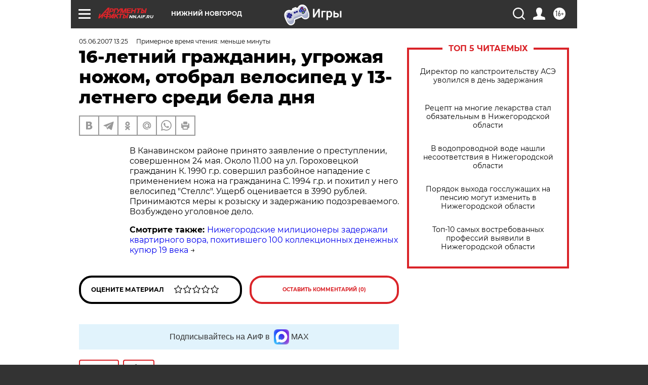

--- FILE ---
content_type: text/html
request_url: https://tns-counter.ru/nc01a**R%3Eundefined*aif_ru/ru/UTF-8/tmsec=aif_ru/896715849***
body_size: -71
content:
C9A77C5D696ED57DX1768871293:C9A77C5D696ED57DX1768871293

--- FILE ---
content_type: application/javascript
request_url: https://smi2.ru/counter/settings?payload=CIyLAhju5cfHvTM6JGMwZmZmYjMxLWMxNGItNGNiMC1hNDllLWFkMmYzZjI4NzBkYQ&cb=_callbacks____0mklwar6c
body_size: 1513
content:
_callbacks____0mklwar6c("[base64]");